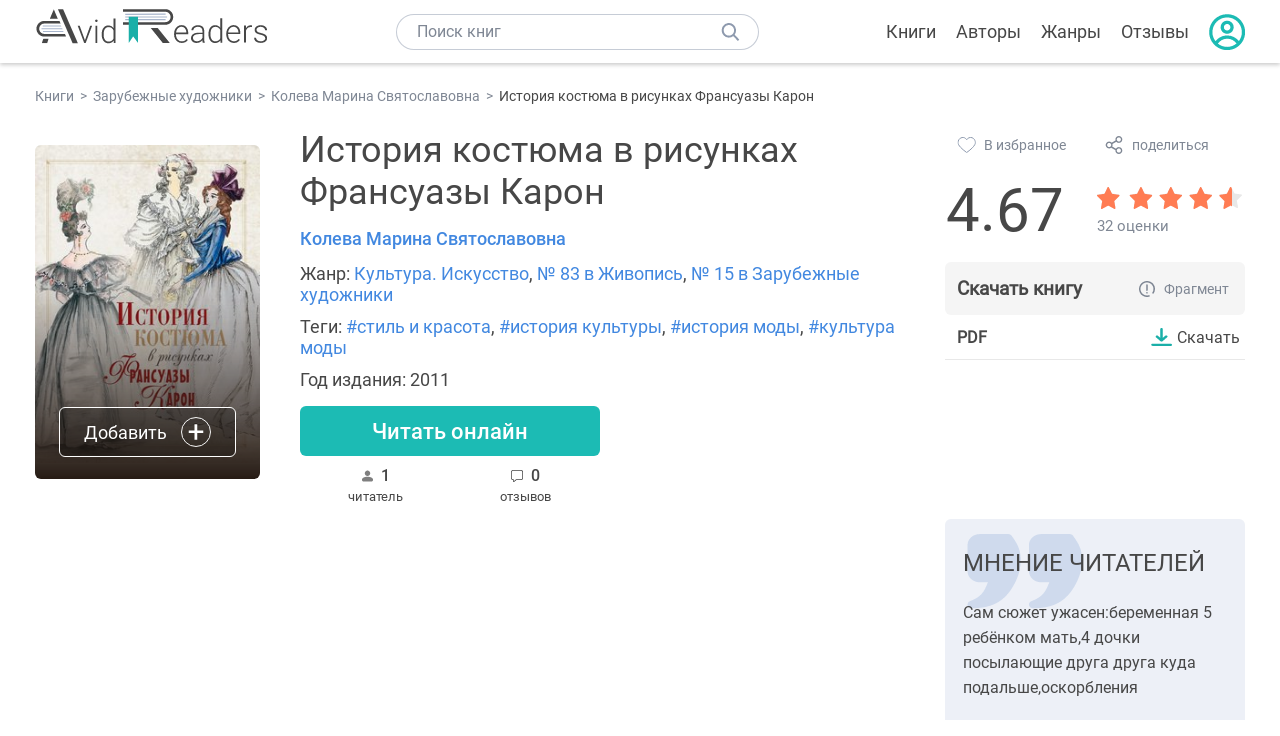

--- FILE ---
content_type: text/html; charset=UTF-8
request_url: https://avidreaders.ru/book/istoriya-kostyuma-v-risunkah-fransuazy-karon.html
body_size: 6973
content:
<!DOCTYPE html><html lang="ru" prefix="og: http://ogp.me/ns# fb: http://ogp.me/ns/fb# books: http://ogp.me/ns/books#"><head><meta http-equiv="Content-Type" content="text/html; charset=UTF-8"><meta name="viewport" content="width=device-width, initial-scale=1"><title>Книга "История костюма в рисунках Франсуазы Карон" - Колева Марина Святославовна скачать бесплатно, читать онлайн</title><meta name="description" content="Скачать книгу История костюма в рисунках Франсуазы Карон - Колева Марина Святославовна бесплатно в формате pdf, читать отзывы, аннотацию. Читать книгу онлайн. Жанр книги: Культура. Искусство, Живопись, Зарубежные художники. Купить книгу. Похожие книги на История костюма в рисунках Франсуазы Карон."><link rel="shortcut icon" type="image/x-icon" href="https://avidreaders.ru/images/favicon.ico"><link rel="apple-touch-icon" href="https://avidreaders.ru/images/apple-touch-icon.png"><link rel="apple-touch-icon" sizes="76x76" href="https://avidreaders.ru/images/apple-touch-icon-76x76.png"><link rel="apple-touch-icon" sizes="120x120" href="https://avidreaders.ru/images/apple-touch-icon-120x120.png"><link rel="apple-touch-icon" sizes="152x152" href="https://avidreaders.ru/images/apple-touch-icon-152x152.png"><link rel="apple-touch-icon" sizes="180x180" href="https://avidreaders.ru/images/apple-touch-icon-180x180.png"><meta property="og:type" content="books.book"><meta property="og:url" content="https://avidreaders.ru/book/istoriya-kostyuma-v-risunkah-fransuazy-karon.html"><meta property="books:isbn" content="978-5-98986-434-8, 978-5-271-31346-2"><link rel="image_src" href="https://avidreaders.ru/pics/0/8/275908.jpeg"><meta property="og:image" content="https://avidreaders.ru/pics/0/8/275908.jpeg"><meta property="og:title" content="История костюма в рисунках Франсуазы Карон"><meta property="og:description" content="Книга рассказывает о забытой французской художнице Франсуазе Карон, о парижской находке – альбоме с рисунками по истории костюма, созданными ею в 1918 году. Все рисунки публикуются впервые. Повествование по стилю напоминает «исторические байки» –..."><meta property="fb:app_id" content="621109648078412"><link rel="amphtml" href="https://avidreaders.ru/amp/book/istoriya-kostyuma-v-risunkah-fransuazy-karon.html"><link href="/v/styles/main.min.css" rel="stylesheet"><link href="/v/styles/book.min.css" rel="stylesheet"><!-- Yandex.RTB --><script>window.yaContextCb = window.yaContextCb || []</script><script src="https://yandex.ru/ads/system/context.js" async></script></head><body><div class="header"><div class="page_container container"><div class="wrap_logo"><a class="logo" href="https://avidreaders.ru/"><img src="https://avidreaders.ru/v/images/logo.svg" alt="Электронная библиотека AvidReaders" title="Электронная библиотека AvidReaders"></a></div><div class="menu_btn"></div><div class="search-button_mobile"></div><div class="wrap_search m_search"><input id="search-txt" class="wrap_search__field" type="text" autocomplete="off" placeholder="Поиск книг"><div class="wrap_search__button"></div><div class="dropdown"></div></div><div class="header_menu"><ul><li class="header_menu__icon-book"><a href="https://avidreaders.ru/books/">Книги</a></li><li class="header_menu__icon-authors"><a href="https://avidreaders.ru/authors/">Авторы</a></li><li class="header_menu__icon-genres"><a href="https://avidreaders.ru/genre/">Жанры</a></li><li class="header_menu__icon-reviews"><a href="https://avidreaders.ru/reviews/">Отзывы</a></li><li class="auth"><div class="person_pic"><span class="auth_form"> Войти | Регистрация</span></div></li></ul></div></div></div><div class="container" itemtype="http://schema.org/Book" itemscope=""><ul class="breadcrumbs" itemscope itemtype="https://schema.org/BreadcrumbList"><li itemprop="itemListElement" itemscope itemtype="https://schema.org/ListItem"><a itemprop="item" href="https://avidreaders.ru/books/"><span itemprop="name">Книги</span></a><meta itemprop="position" content="1"></li><li itemprop="itemListElement" itemscope itemtype="https://schema.org/ListItem"><a itemprop="item" href="https://avidreaders.ru/genre/zarubezhnye-hudozhniki/"><span itemprop="name">Зарубежные художники</span></a><meta itemprop="position" content="2"></li><li itemprop="itemListElement" itemscope itemtype="https://schema.org/ListItem"><a itemprop="item" href="https://avidreaders.ru/author/koleva-marina-svyatoslavovna/"><span itemprop="name">Колева Марина Святославовна</span></a><meta itemprop="position" content="3"></li><li itemprop="itemListElement" itemscope itemtype="https://schema.org/ListItem"><span itemprop="name">История костюма в рисунках Франсуазы Карон</span><meta itemprop="position" content="4"></li></ul><div class="wrap_cols relative top-info"><div class="left_clmn"><div class="book"><img itemprop="image" src="https://avidreaders.ru/pics/0/8/275908.jpeg" class="book__image" alt="История костюма в рисунках Франсуазы Карон"><div class="book_action action__desktop"><button class="btn"><i class="add_icon"></i><span>Добавить</span></button><ul class="dropdown"><li><span class="user_action " data-bid="275908" data-action="reading"> Читаю </span></li><li><span class="user_action " data-bid="275908" data-action="want2read"> Хочу прочитать </span></li><li><span class="user_action " data-bid="275908" data-action="red"> Прочитал </span></li></ul></div></div><div class="book_info" data-bid="275908"><h1 itemprop="name" class="title_lvl1">История костюма в рисунках Франсуазы Карон</h1><div class="author_wrapper"><div itemprop="author" class="author_info"><a href="https://avidreaders.ru/author/koleva-marina-svyatoslavovna/"><span itemprop="name">Колева Марина Святославовна</span></a></div></div><div class="book-rating wrap_rate_block"><div class="book-rating__num ">4.67</div><div itemprop="aggregateRating" itemscope itemtype="http://schema.org/AggregateRating"><meta itemprop="worstRating" content="1"><meta itemprop="bestRating" content="5"><meta itemprop="ratingValue" content="4.67"><meta itemprop="reviewCount" content="32"><div class="wrap_stars b-rating" data-type="books" data-type-id="275908"><div class="fill" style="width: 93.4%"></div><div title="1" data-rating="1" class="one-star star star1"></div><div title="2" data-rating="2" class="one-star star star2"></div><div title="3" data-rating="3" class="one-star star star3"></div><div title="4" data-rating="4" class="one-star star star4"></div><div title="5" data-rating="5" class="one-star star star5"></div></div><span class="book-rating__reviews-count vote_count"> 32 оценки</span></div></div><div class="book_category"><p class="wrap_genre" itemprop="genre">Жанр: <a href="https://avidreaders.ru/genre/kultura-iskusstvo/">Культура. Искусство</a>, <a href="https://avidreaders.ru/genre/zhivopis/">№ 83 в Живопись</a>, <a href="https://avidreaders.ru/genre/zarubezhnye-hudozhniki/">№ 15 в Зарубежные художники</a></p><p class="wrap_genre">Теги: <a href="https://avidreaders.ru/tag/stil-i-krasota/">#стиль и красота</a>, <a href="https://avidreaders.ru/tag/istoriya-kultury/">#история культуры</a>, <a href="https://avidreaders.ru/tag/istoriya-mody/">#история моды</a>, <a href="https://avidreaders.ru/tag/kultura-mody/">#культура моды</a></p><div class="info">Год издания: 2011 </div></div><div id="read_online" data-p="" class="btn simple_btn read_online_btn after_read"> Читать онлайн </div><div class="users_count"><span class="num_is-reading"><span class="num">1 <span class="is-reading__info"><span>0 читают</span><span>0 прочитали</span><span>1 планируeт</span></span></span> читатель </span><span class="num_plans reviews_cnt"><span class="num">0 </span>отзывов </span></div></div></div><div class="right_clmn"><div class="social-actions"><span class="social-actions__favorite user_action" data-bid="275908" data-action="favorite">В избранное</span><span class="social-actions__share">поделиться</span></div><div class="social-share"><!-- set class is_show--><span class="social-share__close"></span><div class="social-share__title title_lvl2">Поделиться</div><div class="goodshare sh-big" style="margin: 20px 0;"><div class="share-visible"><ins data-social="vkontakte"></ins><ins data-social="odnoklassniki"></ins><ins data-social="telegram"></ins><ins data-social="viber"></ins><ins data-social="whatsapp"></ins><ins data-social="sms"></ins><ins data-social="pinterest"></ins><input type="checkbox" id="social_share_more" hidden=""><label for="social_share_more"></label><div class="share-hidden"><div><ins data-social="facebook"></ins><ins data-social="liveinternet"></ins><ins data-social="livejournal"></ins><ins data-social="twitter"></ins><ins data-social="tumblr"></ins><ins data-social="buffer"></ins><ins data-social="reddit"></ins><ins data-social="surfingbird"></ins><ins data-social="pocket"></ins><ins data-social="xing"></ins><ins data-social="evernote"></ins><ins data-social="delicious"></ins><ins data-social="blogger"></ins><ins data-social="digg"></ins><ins data-social="instapaper"></ins><ins data-social="baidu"></ins><ins data-social="renren"></ins><ins data-social="weibo"></ins><ins data-social="mix"></ins><ins data-social="skype"></ins><ins data-social="linkedin"></ins><ins data-social="wechat"></ins><ins data-social="line"></ins></div></div></div></div><div class="social-share__form"><span class="social-share__field"></span><span data-u="https://avidreaders.ru/book/istoriya-kostyuma-v-risunkah-fransuazy-karon.html" style="color: #4288e0; cursor: pointer;" class="social-share_copy_link">Скопировать ссылку</span></div></div><div class="download_block"><div class="download_block__title"><h2>Скачать книгу</h2><span class="download_block__info">Фрагмент</span></div><div><div class="format_download"><strong>pdf</strong><a class="btn" href="https://avidreaders.ru/download/istoriya-kostyuma-v-risunkah-fransuazy-karon.html?f=pdf" title="скачать книгу в формате pdf" data-id="275908" data-format="pdf" rel="nofollow" target="_blank"> Скачать </a></div></div></div></div></div><div class="wrap_cols"><div class="left_clmn flex-column"><div class="top_ab" style="width: 100%;height: auto;margin: 10px 0;text-align: center;"><!-- Yandex.RTB R-A-435267-28 --><div id="yandex_rtb_R-A-435267-28" style="min-height: 300px;"></div><script>window.yaContextCb.push(() => { Ya.Context.AdvManager.render({ "blockId": "R-A-435267-28", "renderTo": "yandex_rtb_R-A-435267-28" }) }) </script></div><div class="wrap_description description" itemprop="description"><h2 class="title_lvl2">О книге "История костюма в рисунках Франсуазы Карон"</h2><p>Книга рассказывает о забытой французской художнице Франсуазе Карон, о парижской находке – альбоме с рисунками по истории костюма, созданными ею в 1918 году. Все рисунки публикуются впервые. Повествование по стилю напоминает «исторические байки» – традиционный для Франции XVII века жанр, получивший продолжение в современной французской литературе. Это так называемые «маленькие истории», написанные с вниманием к частной жизни, к личности, к житейским подробностям, но неотделимые от проблем большой политики, экономики, культуры и новаций в моде – всего того, что принято называть «элегантная жизнь» и «дух Парижа». Автор книги – Марина Колева, искусствовед, преподаватель Школы-студии МХАТ, автор книг по истории бытовой культуры России, Западной Европы и стран Востока. Вступительная статья написана известным историком моды, автором блестящих исследований по истории костюма Александром Васильевым.</p><p>На нашем сайте вы можете скачать книгу "История костюма в рисунках Франсуазы Карон" Колева Марина Святославовна в формате pdf, читать книгу онлайн или купить книгу в интернет-магазине.</p></div><div class="reviews_container book-reviews"><h2 class="title_lvl2">Отзывы читателей</h2><ul class="comments"></ul><div id="comment-form" ><div class="comment-form review_form" data-type="books" data-type-id="275908" data-parent-id="0"><div class="wrap_stars" data-type="books" data-type-id="275908"><div class="fill usr-rating" style="width: 0"></div><div title="1" data-rating="1" class="one-star star star1"></div><div title="2" data-rating="2" class="one-star star star2"></div><div title="3" data-rating="3" class="one-star star star3"></div><div title="4" data-rating="4" class="one-star star star4"></div><div title="5" data-rating="5" class="one-star star star5"></div></div><div class="comment_hint"></div><input id="uname" placeholder="Введите ваше имя" class="form-control" type="text"><div class="fg-line fg-toggled"><textarea class="form-control auto-size comment_div" placeholder="Оставьте свой отзыв"></textarea></div><div class="error_msg"></div><button class="btn leave_comment">Добавить отзыв</button></div></div></div></div><div class="right_clmn"><div class="wrap_opinions slider_block"><h2 class="title_lvl2">Мнение читателей</h2><div class="opinions_container"><div class="slider_container swiper-container" id="wrap-1"><div class="sliders swiper-wrapper"><div class="swiper-slide slider_item active opinion_block rate_four two"><p>Сам сюжет ужасен:беременная 5 ребёнком мать,4 дочки посылающие друга друга куда подальше,оскорбления</p></div><div class="swiper-slide slider_item active opinion_block rate_five two"><p>Книга замечательная, очень хорошее качество печати, замечательно вдохновляет (учусь на художника по костюму)</p></div><div class="swiper-slide slider_item active opinion_block rate_five two"><p>Моя дочь-8 лет не выпускала книгу из рук весь вечер, и периодически восклицала: мама, смотри, смотри какие платья были</p></div></div></div><div class="opinions__navigation"><span class="nav-prev prev-1"></span><span class="opinions_dots"><span class="dot"></span><span class="dot"></span><span class="dot"></span></span><span class="nav-next next-1"></span></div></div></div><div class="monthly-book"><img itemprop="image" data-src="https://avidreaders.ru/pics/2/1/1065421.jpeg" class="lazy-img" src="https://avidreaders.ru/images/b-default.jpg" alt="Боярский Сын. Рождение"><div class="book_genre blue">Рекомендуем</div><div class="monthly-book__info"><a href="https://avidreaders.ru/book/boyarskiy-syn-rozhdenie.html" class="monthly-book__link">Боярский Сын. Рождение</a><div class="monthly-book__author">Никита Гримм</div></div></div><div style="margin: 10px 0 20px;"><!-- Yandex.RTB R-A-435267-25 --><div id="yandex_rtb_R-A-435267-25"></div><script>window.yaContextCb.push(() => { Ya.Context.AdvManager.render({ "blockId": "R-A-435267-25", "renderTo": "yandex_rtb_R-A-435267-25" }) }) </script></div></div></div><div class="wrap_sets"><div class="with_btn"><h2 class="title_lvl2">Подборки книг</h2><a href="https://avidreaders.ru/bookshelfs/" class="see_more btn">Все</a></div><div class="sets_container"><div class="item"><img height="230" width="300" class="lazy-img bookshelf" src="https://avidreaders.ru/images/bc-default.jpg" data-src="https://avidreaders.ru/sets/550.jpg" alt="Чтение для зимних вечеров: под любое ваше настроение"><a href="/bookshelf/chtenie-dlya-zimnih-vecherov-pod-lyuboe.html"><div class="set_name"><p> Чтение для зимних вечеров: под любое ваше настроение </p></div></a></div><div class="item"><img height="230" width="300" class="lazy-img bookshelf" src="https://avidreaders.ru/images/bc-default.jpg" data-src="https://avidreaders.ru/sets/549.jpg" alt="Книги о психологии человека"><a href="/bookshelf/knigi-o-psihologii-cheloveka.html"><div class="set_name"><p> Книги о психологии человека </p></div></a></div><div class="item"><img height="230" width="300" class="lazy-img bookshelf" src="https://avidreaders.ru/images/bc-default.jpg" data-src="https://avidreaders.ru/sets/548.jpg" alt="Что почитать на Хэллоуин"><a href="/bookshelf/chto-pochitat-na-hellouin.html"><div class="set_name"><p> Что почитать на Хэллоуин </p></div></a></div><div class="item"><img height="230" width="300" class="lazy-img bookshelf" src="https://avidreaders.ru/images/bc-default.jpg" data-src="https://avidreaders.ru/sets/547.jpg" alt="Топ 10 книг с осенним настроением"><a href="/bookshelf/top-10-knig-s-osennim-nastroeniem.html"><div class="set_name"><p> Топ 10 книг с осенним настроением </p></div></a></div><div class="item"><img height="230" width="300" class="lazy-img bookshelf" src="https://avidreaders.ru/images/bc-default.jpg" data-src="https://avidreaders.ru/sets/546.jpg" alt="Русская классика"><a href="/bookshelf/russkaya-klassika.html"><div class="set_name"><p> Русская классика </p></div></a></div></div></div><div class="wrap_books_list"><h2 class="title_lvl2">Похожие книги</h2><div class="books_list"><div class="item"><div class="item__book"><img class="lazy-img" src="https://avidreaders.ru/images/b-default.jpg" data-src="https://avidreaders.ru/pics/4/0/29340.jpg" alt="История искусства" title="История искусства"><div class="hover_info"><a class="hover_info__button" href="https://avidreaders.ru/book/istoriya-iskusstva.html">Скачать</a></div><!-- <div class="tap_ifo"></div>--></div><div class="bottom_info"><a href="https://avidreaders.ru/book/istoriya-iskusstva.html" class="link_info"><span>История искусства</span><p>Эрнст Гомбрих</p></a><div class="book_rating"><div class="rating_stars"><div class="fill" style="width:84px;"></div></div><div class="rating_count"><b>4.35</b> (186)</div></div></div></div><div class="item"><div class="item__book"><img class="lazy-img" src="https://avidreaders.ru/images/b-default.jpg" data-src="https://avidreaders.ru/pics/0/9/10809.jpg" alt="История красоты" title="История красоты"><div class="hover_info"><a class="hover_info__button" href="https://avidreaders.ru/book/istoriya-krasoty.html">Скачать</a></div><!-- <div class="tap_ifo"></div>--></div><div class="bottom_info"><a href="https://avidreaders.ru/book/istoriya-krasoty.html" class="link_info"><span>История красоты</span><p>Умберто Эко</p></a><div class="book_rating"><div class="rating_stars"><div class="fill" style="width:80px;"></div></div><div class="rating_count"><b>4.15</b> (219)</div></div></div></div><div class="item"><div class="item__book"><img class="lazy-img" src="https://avidreaders.ru/images/b-default.jpg" data-src="https://avidreaders.ru/pics/9/9/216199.jpg" alt="Школа рисунка карандашом. Натюрморт, пейзаж, портрет" title="Школа рисунка карандашом. Натюрморт, пейзаж, портрет"><div class="hover_info"><a class="hover_info__button" href="https://avidreaders.ru/book/shkola-risunka-karandashom-natyurmort-peyzazh-portret.html">Скачать</a></div><!-- <div class="tap_ifo"></div>--></div><div class="bottom_info"><a href="https://avidreaders.ru/book/shkola-risunka-karandashom-natyurmort-peyzazh-portret.html" class="link_info"><span>Школа рисунка карандашом. Натюрморт, пейзаж, портрет</span><p>Сенин Виталий, Коваль Олег</p></a><div class="book_rating"><div class="rating_stars"><div class="fill" style="width:79px;"></div></div><div class="rating_count"><b>4.12</b> (34)</div></div></div></div><div class="item"><div class="item__book"><img class="lazy-img" src="https://avidreaders.ru/images/b-default.jpg" data-src="https://avidreaders.ru/pics/5/0/9950.jpg" alt="История уродства" title="История уродства"><div class="hover_info"><a class="hover_info__button" href="https://avidreaders.ru/book/istoriya-urodstva.html">Скачать</a></div><!-- <div class="tap_ifo"></div>--></div><div class="bottom_info"><a href="https://avidreaders.ru/book/istoriya-urodstva.html" class="link_info"><span>История уродства</span><p>Умберто Эко</p></a><div class="book_rating"><div class="rating_stars"><div class="fill" style="width:83px;"></div></div><div class="rating_count"><b>4.29</b> (153)</div></div></div></div><div class="item"><div class="item__book"><img class="lazy-img" src="https://avidreaders.ru/images/b-default.jpg" data-src="https://avidreaders.ru/pics/2/4/228624.jpg" alt="Сенсационная история Земли" title="Сенсационная история Земли"><div class="hover_info"><a class="hover_info__button" href="https://avidreaders.ru/book/sensacionnaya-istoriya-zemli.html">Скачать</a></div><!-- <div class="tap_ifo"></div>--></div><div class="bottom_info"><a href="https://avidreaders.ru/book/sensacionnaya-istoriya-zemli.html" class="link_info"><span>Сенсационная история Земли</span><p>Скляров Андрей Юрьевич</p></a><div class="book_rating"><div class="rating_stars"><div class="fill" style="width:85px;"></div></div><div class="rating_count"><b>4.41</b> (35)</div></div></div></div></div></div><div class="wrap_books_list"><h2 class="title_lvl2">Другие книги автора</h2><div class="books_list"><div class="item"><div class="item__book"><img class="lazy-img" src="https://avidreaders.ru/images/b-default.jpg" data-src="https://avidreaders.ru/pics/7/9/193279.jpeg" alt="Советский стиль. Парфюмерия и косметика" title="Советский стиль. Парфюмерия и косметика"><div class="hover_info"><a class="hover_info__button" href="https://avidreaders.ru/book/sovetskiy-stil-parfyumeriya-i-kosmetika.html">Скачать</a></div><!-- <div class="tap_ifo"></div>--></div><div class="bottom_info"><a href="https://avidreaders.ru/book/sovetskiy-stil-parfyumeriya-i-kosmetika.html" class="link_info"><span>Советский стиль. Парфюмерия и косметика</span><p>Колева Марина Святославовна</p></a><div class="book_rating"><div class="rating_stars"><div class="fill" style="width:71px;"></div></div><div class="rating_count"><b>3.7</b> (5)</div></div></div></div></div></div><div class="update_info">Информация обновлена: <span><time class="updated" datetime="2017-08-15T12:54:16+03:00" content="2017-08-15T12:54:16+03:00" itemprop="dateModified">15.08.2017</time></span></div><div class="go_top_button"></div></div><div class="footer"><div class="container"> Подписывайтесь на нас: <div class="social_block social-likes_visible follow_block"><a href="https://vk.com/avidreadersru" target="_blank" rel="nofollow"><div class="social-likes__widget social-likes__widget_vkontakte" title="VKontakte"></div></a><a href="https://t.me/avidreadersru" target="_blank" rel="nofollow"><div class="social-likes__widget social-likes__widget_twitter" title="Telegram"></div></a></div><div class="copyright"><span> Copyright © 2025, AvidReaders.ru</span><span><a class="general_rules" href="https://avidreaders.ru/general_rules.html">Правила пользования </a></span><a href="https://avidreaders.ru/privacy.html">Правообладателям </a></div><div class="slogan">Читай только лучшее!</div></div></div><script> function onLoadS() { var script = document.createElement('script'); script.src = "https://avidreaders.ru/v/js/handlers.min.js"; document.body.appendChild(script); var style = document.createElement('link'); style.id = "goodshare_styles"; style.rel = 'stylesheet'; style.type = 'text/css'; style.media = 'all'; style.href = "/css/new/swiper.min.css"; style.onload = function () { var script = document.createElement('script'); script.src = "https://avidreaders.ru/js/swiper.min.js"; script.onload = function () { new Swiper("#wrap-1", { slidesPerView: "auto", nextButton: ".next-1", prevButton: ".prev-1", spaceBetween: 0, freeMode: !0, loop: !1, lazyLoading: !0, preloadImages: !1, lazyLoadingInPrevNext: !0, lazyLoadingInPrevNextAmount: 6 }); new Swiper("#wrap-2", { slidesPerView: "auto", nextButton: ".next-2", prevButton: ".prev-2", spaceBetween: 0, freeMode: !0, loop: !1, lazyLoading: !0, preloadImages: !1, lazyLoadingInPrevNext: !0, lazyLoadingInPrevNextAmount: 6 }); new Swiper("#wrap-3", { slidesPerView: "auto", nextButton: ".next-3", prevButton: ".prev-3", spaceBetween: 0, freeMode: !0, loop: !1, lazyLoading: !0, preloadImages: !1, lazyLoadingInPrevNext: !0, lazyLoadingInPrevNextAmount: 6 }); new Swiper("#wrap-4", { slidesPerView: "auto", nextButton: ".next-4", prevButton: ".prev-4", spaceBetween: 0, freeMode: !0, loop: !1, lazyLoading: !0, preloadImages: !1, lazyLoadingInPrevNext: !0, lazyLoadingInPrevNextAmount: 6 }); new Swiper("#wrap-5", { slidesPerView: "auto", nextButton: ".next-5", prevButton: ".prev-5", spaceBetween: 0, freeMode: !0, loop: !1, lazyLoading: !0, preloadImages: !1, lazyLoadingInPrevNext: !0, lazyLoadingInPrevNextAmount: 6 }); new Swiper("#wrap-6", { slidesPerView: "auto", nextButton: ".next-6", prevButton: ".prev-6", spaceBetween: 0, freeMode: !0, loop: !1, lazyLoading: !0, preloadImages: !1, lazyLoadingInPrevNext: !0, lazyLoadingInPrevNextAmount: 6 }); }; document.body.appendChild(script); }; document.body.appendChild(style); } </script><script src="https://avidreaders.ru/js/jquery.min.js" onload="onLoadS();" async></script><!-- Yandex.Metrika counter --><script> (function (m, e, t, r, i, k, a) { m[i] = m[i] || function () { (m[i].a = m[i].a || []).push(arguments) }; m[i].l = 1 * new Date(); k = e.createElement(t), a = e.getElementsByTagName(t)[0], k.async = 1, k.src = r, a.parentNode.insertBefore(k, a) })(window, document, "script", "https://mc.yandex.ru/metrika/tag.js", "ym"); ym(37683260, "init", {trackLinks: true, accurateTrackBounce: true});</script><noscript><div><img src="https://mc.yandex.ru/watch/37683260" style="position:absolute; left:-9999px;" alt=""></div></noscript><!-- /Yandex.Metrika counter --></body></html>

--- FILE ---
content_type: text/css; charset=utf-8
request_url: https://avidreaders.ru/v/styles/main.min.css
body_size: 10114
content:
@font-face{font-family:'Roboto';font-display:swap;src:url(../fonts/Roboto-Regular.ttf)}@font-face{font-family:'Roboto Medium';font-display:swap;src:url(../fonts/Roboto-Medium.ttf)}@font-face{font-family:'Roboto Bold';font-display:swap;src:url(../fonts/Roboto-Bold.ttf)}:root{--gap:20px}body,form,form input,form div,span,div,p,h1,h2,h3,h4,dl,dt,dd,ul,li,img,form input,textarea,select,section,fieldset{padding:0;margin:0}body table,th,tr,td{padding:0;border:0;border-collapse:collapse;margin:0}body img,fieldset{border:0;outline:0}input,textarea,button{outline:0;font:inherit;-webkit-appearance:none}img{display:block}a{color:#4288e0;text-decoration:none}a:hover{text-decoration:underline}html,body{margin:0;padding:0;min-width:320px}html{min-height:100%;position:relative;box-sizing:border-box}body{display:flex;height:100vh;flex-direction:column;min-height:100%;font:18px "Roboto","Helvetica Neue","Helvetica","Arial",sans-serif;color:#474747;background-color:#fff;-webkit-font-smoothing:antialiased;box-sizing:border-box;-webkit-overflow-scrolling:touch;-webkit-text-size-adjust:none;-moz-text-size-adjust:none}body>.container{margin-bottom:36px}.captcha{margin:10px 0}.hide{display:none}.container{width:100%;max-width:1250px;margin:0 auto}.title_lvl1{font:36px "Roboto","Helvetica Neue","Helvetica","Arial",sans-serif;margin-bottom:15px}.title_lvl2{font:24px "Roboto","Helvetica Neue","Helvetica","Arial",sans-serif;margin-bottom:23px;text-transform:uppercase}.go_top_button{width:60px;height:60px;position:fixed;bottom:11px;margin-left:1366px;z-index:100;background:#fff url("data:image/svg+xml;charset=utf-8,%3Csvg%20width%3D%2261%22%20height%3D%2261%22%20viewBox%3D%220%200%2061%2061%22%20fill%3D%22none%22%20xmlns%3D%22http%3A%2F%2Fwww.w3.org%2F2000%2Fsvg%22%3E%0A%3Cpath%20d%3D%22M15.0497%2033.5869C14.4707%2034.1678%2014.1455%2034.9545%2014.1455%2035.7747C14.1455%2036.5949%2014.4707%2037.3817%2015.0497%2037.9626L17.3061%2040.2191C17.8869%2040.7982%2018.6737%2041.1234%2019.4939%2041.1234C20.3141%2041.1234%2021.1009%2040.7982%2021.6817%2040.2191L30.2002%2031.7002L38.7187%2040.2197C39.2994%2040.7991%2040.0862%2041.1245%2040.9065%2041.1245C41.7268%2041.1245%2042.5136%2040.7991%2043.0943%2040.2197L45.3507%2037.9634C45.9297%2037.3825%2046.2548%2036.5958%2046.2548%2035.7756C46.2548%2034.9555%2045.9297%2034.1687%2045.3507%2033.5879L31.1944%2019.4316C30.9307%2019.1679%2030.573%2019.0198%2030.2001%2019.0198C29.8271%2019.0198%2029.4695%2019.1679%2029.2057%2019.4316L15.0497%2033.5869ZM0.200195%208.12207L0.200195%2052.0205C0.202615%2054.155%201.0516%2056.2013%202.56089%2057.7106C4.07018%2059.2199%206.11652%2060.0689%208.25098%2060.0713H52.1494C54.2839%2060.0689%2056.3302%2059.2199%2057.8395%2057.7106C59.3488%2056.2013%2060.1978%2054.155%2060.2002%2052.0205V8.12207C60.1978%205.98761%2059.3488%203.94127%2057.8395%202.43198C56.3302%200.92269%2054.2839%200.0737083%2052.1494%200.0712891H8.25098C6.11652%200.0737083%204.07018%200.92269%202.56089%202.43198C1.0516%203.94127%200.202615%205.98761%200.200195%208.12207ZM52.1494%202.88379C53.5382%202.88537%2054.8697%203.43777%2055.8517%204.41979C56.8337%205.40182%2057.3861%206.73328%2057.3877%208.12207V52.0205C57.3861%2053.4093%2056.8337%2054.7408%2055.8517%2055.7228C54.8697%2056.7048%2053.5382%2057.2572%2052.1494%2057.2588H8.25098C6.86218%2057.2572%205.53072%2056.7048%204.5487%2055.7228C3.56667%2054.7408%203.01428%2053.4093%203.0127%2052.0205L3.0127%208.12207C3.01428%206.73328%203.56667%205.40182%204.5487%204.41979C5.53072%203.43777%206.86218%202.88537%208.25098%202.88379H52.1494Z%22%20fill%3D%22%231AAFA8%22%2F%3E%0A%3C%2Fsvg%3E%0A") no-repeat;cursor:pointer;border-radius:8px;display:none}.only_fragments{font-size:22px;margin:50px 0;display:flex;align-items:center;padding:50px 20px;justify-content:space-between;border-radius:6px;background-color:#f5f5f5}.update_info{font-size:16px;font-weight:100;margin:10px 0;color:#999}.relative{position:relative}.topadvert-block{margin-bottom:20px}.breadcrumbs{display:flex;flex-wrap:wrap;list-style:none;font-size:14px;margin-bottom:25px}.breadcrumbs li{display:flex}.breadcrumbs li:after{content:'>';margin:0 6px;text-decoration:none}.breadcrumbs li:last-child:after{display:none}.breadcrumbs a,.breadcrumbs li:after{color:#7f8794}.footer{margin-top:auto;padding:34px 0 24px;background-color:#edf0f7;text-align:center}.footer .copyright{margin-bottom:34px;display:flex;flex-wrap:wrap;justify-content:center;align-items:center}.footer .slogan{font-style:italic}.footer a{font-family:"Roboto Medium","Helvetica Neue","Arial",sans-serif;color:#474747}.footer .copyright span:after,.footer a:after{content:'';background-color:#7f8794;margin:0 20px;height:30px;width:1px;display:block}.footer a:last-child:after{display:none}.footer .copyright span,.footer .copyright a{display:flex;align-self:center;align-items:center}.wrap_stars,.rating_stars{width:145px;height:22px;margin-bottom:5px;position:relative;background:url("data:image/svg+xml;charset=utf-8,%3Csvg%20xmlns%3D%22http%3A%2F%2Fwww.w3.org%2F2000%2Fsvg%22%20viewBox%3D%220%200%20145.31%2021.5%22%3E%3Ctitle%3E%3C%2Ftitle%3E%3Cpath%20d%3D%22M313.85%2C657l3.25%2C6.58%2C7.26%2C1.06-5.25%2C5.13%2C1.24%2C7.23-6.5-3.42-6.5%2C3.42%2C1.24-7.23-5.26-5.13%2C7.27-1.06Z%22%20transform%3D%22translate(-302.58%20-656.25)%22%20style%3D%22fill%3A%23e8e8e8%3Bstroke%3A%23e8e8e8%3Bstroke-linecap%3Around%3Bstroke-linejoin%3Around%3Bstroke-width%3A1.5px%22%2F%3E%3Cpath%20d%3D%22M346.63%2C657l3.25%2C6.58%2C7.26%2C1.06-5.26%2C5.13%2C1.25%2C7.23-6.5-3.42-6.5%2C3.42%2C1.24-7.23-5.26-5.13%2C7.27-1.06Z%22%20transform%3D%22translate(-302.58%20-656.25)%22%20style%3D%22fill%3A%23e8e8e8%3Bstroke%3A%23e8e8e8%3Bstroke-linecap%3Around%3Bstroke-linejoin%3Around%3Bstroke-width%3A1.5px%22%2F%3E%3Cpath%20d%3D%22M376.63%2C657l3.25%2C6.58%2C7.26%2C1.06-5.26%2C5.13%2C1.24%2C7.23-6.49-3.42-6.5%2C3.42%2C1.24-7.23-5.26-5.13%2C7.27-1.06Z%22%20transform%3D%22translate(-302.58%20-656.25)%22%20style%3D%22fill%3A%23e8e8e8%3Bstroke%3A%23e8e8e8%3Bstroke-linecap%3Around%3Bstroke-linejoin%3Around%3Bstroke-width%3A1.5px%22%2F%3E%3Cpath%20d%3D%22M406.63%2C657l3.25%2C6.58%2C7.26%2C1.06-5.26%2C5.13%2C1.25%2C7.23-6.5-3.42-6.5%2C3.42%2C1.24-7.23-5.26-5.13%2C7.27-1.06Z%22%20transform%3D%22translate(-302.58%20-656.25)%22%20style%3D%22fill%3A%23e8e8e8%3Bstroke%3A%23e8e8e8%3Bstroke-linecap%3Around%3Bstroke-linejoin%3Around%3Bstroke-width%3A1.5px%22%2F%3E%3Cpath%20d%3D%22M436.63%2C657l3.25%2C6.58%2C7.26%2C1.06-5.26%2C5.13%2C1.25%2C7.23-6.5-3.42-6.5%2C3.42%2C1.24-7.23-5.26-5.13%2C7.27-1.06Z%22%20transform%3D%22translate(-302.58%20-656.25)%22%20style%3D%22fill%3A%23e8e8e8%3Bstroke%3A%23e8e8e8%3Bstroke-linecap%3Around%3Bstroke-linejoin%3Around%3Bstroke-width%3A1.5px%22%2F%3E%3C%2Fsvg%3E") no-repeat}.wrap_stars .fill,.rating_stars .fill{display:block;height:22px}.wrap_stars:hover .fill{display:none}.wrap_stars .fill,.wrap_stars .star:hover,.rating_stars .fill{background:url("data:image/svg+xml;charset=utf-8,%3Csvg%20xmlns%3D%22http%3A%2F%2Fwww.w3.org%2F2000%2Fsvg%22%20width%3D%22145.31%22%20height%3D%2221.5%22%20viewBox%3D%220%200%20145.31%2021.5%22%3E%3Ctitle%3EGroup%20163%3C%2Ftitle%3E%3Cpath%20d%3D%22M11.85%2C1%2C15.1%2C7.58l7.26%2C1.06-5.25%2C5.13L18.35%2C21l-6.5-3.42L5.35%2C21l1.24-7.23L1.33%2C8.64%2C8.6%2C7.58Z%22%20transform%3D%22translate(-0.58%20-0.25)%22%20style%3D%22fill%3A%23ff7c53%3Bstroke%3A%23ff7c53%3Bstroke-linecap%3Around%3Bstroke-linejoin%3Around%3Bstroke-width%3A1.5px%22%2F%3E%3Cpath%20d%3D%22M44.63%2C1l3.25%2C6.58%2C7.26%2C1.06-5.26%2C5.13L51.13%2C21l-6.5-3.42L38.13%2C21l1.24-7.23L34.11%2C8.64l7.27-1.06Z%22%20transform%3D%22translate(-0.58%20-0.25)%22%20style%3D%22fill%3A%23ff7c53%3Bstroke%3A%23ff7c53%3Bstroke-linecap%3Around%3Bstroke-linejoin%3Around%3Bstroke-width%3A1.5px%22%2F%3E%3Cpath%20d%3D%22M74.63%2C1l3.25%2C6.58%2C7.26%2C1.06-5.26%2C5.13L81.12%2C21l-6.49-3.42L68.13%2C21l1.24-7.23L64.11%2C8.64l7.27-1.06Z%22%20transform%3D%22translate(-0.58%20-0.25)%22%20style%3D%22fill%3A%23ff7c53%3Bstroke%3A%23ff7c53%3Bstroke-linecap%3Around%3Bstroke-linejoin%3Around%3Bstroke-width%3A1.5px%22%2F%3E%3Cpath%20d%3D%22M104.63%2C1l3.25%2C6.58%2C7.26%2C1.06-5.26%2C5.13L111.13%2C21l-6.5-3.42L98.13%2C21l1.24-7.23L94.11%2C8.64l7.27-1.06Z%22%20transform%3D%22translate(-0.58%20-0.25)%22%20style%3D%22fill%3A%23ff7c53%3Bstroke%3A%23ff7c53%3Bstroke-linecap%3Around%3Bstroke-linejoin%3Around%3Bstroke-width%3A1.5px%22%2F%3E%3Cpath%20d%3D%22M134.63%2C1l3.25%2C6.58%2C7.26%2C1.06-5.26%2C5.13L141.13%2C21l-6.5-3.42L128.13%2C21l1.24-7.23-5.26-5.13%2C7.27-1.06Z%22%20transform%3D%22translate(-0.58%20-0.25)%22%20style%3D%22fill%3A%23ff7c53%3Bstroke%3A%23ff7c53%3Bstroke-linecap%3Around%3Bstroke-linejoin%3Around%3Bstroke-width%3A1.5px%22%2F%3E%3C%2Fsvg%3E") no-repeat}.wrap_stars .star{position:absolute;top:0;left:0;height:22px;cursor:pointer}.wrap_stars .star1{width:28px;z-index:10}.wrap_stars .star2{width:58px;z-index:9}.wrap_stars .star3{width:89px;z-index:8}.wrap_stars .star4{width:120px;z-index:7}.wrap_stars .star5{width:145px;z-index:6}.btn{display:block;padding:0 10px;cursor:pointer;color:#fff;background-color:#1cbbb4;border:0;border-radius:6px;transition:all .3s ease;box-sizing:border-box}.btn:hover{background-color:#2196f3}.clear:after{content:'';display:block;float:none;clear:both}.auth_block,.recovery_email_block,.popup_block{display:none}.auth_block.is_show,.recovery_email_block.is_show,.popup_block.is_show{display:block}.auth_block,.recovery_email_block,.popup_block{position:fixed;top:0;bottom:0;left:0;right:0;z-index:1000;background-color:rgba(0,0,0,.3)}.auth_block .modal,.recovery_email_block .modal,.popup_block .modal{width:100%;max-width:564px;background-color:#555;margin:60px auto 0;padding:50px 2px 2px;position:relative;box-sizing:border-box}.auth_block .close_btn,.recovery_email_block .close_btn,.popup_block .close_btn{background:url(https://avidreaders.ru/images/sprite.png) 0 -500px no-repeat;display:block;right:18px;left:auto;top:9px;width:32px;height:32px;position:absolute;cursor:pointer}.recovery_email_block .title{font-size:22px;font-family:"Roboto Medium","Helvetica Neue","Arial",sans-serif;margin:0 auto;width:75%;padding-top:20px}.auth_block .cntr,.recovery_email_block .cntr,.popup_block .cntr{background-color:#fff}.forgot_pwd{margin:0 auto;width:75%;color:#2abfb9;cursor:pointer}.cntr .tabs li{line-height:90px;display:block;float:left;width:50%;font-size:26px;background-color:#eee;position:relative;border-bottom:8px solid #ccc;text-align:center;box-sizing:border-box}.cntr .tabs li a{color:#999;display:block}.cntr .tabs li.active{background-color:#fff;border-color:#1aafa8}.cntr .tabs li.active a{color:#000;cursor:default}.cntr .tabs li a:hover{text-decoration:none}.cntr .social_btns{padding:30px 0;border-bottom:1px solid #ccc;width:100%;float:none;text-align:center}.cntr .input_box{padding-top:30px}.cntr .input_wrap,.cntr .input_button .btn_cntr,.cntr .captcha{width:100%;max-width:75%;margin:0 auto}.cntr .input_wrap{position:relative;margin-bottom:20px}.cntr input{display:block;position:relative;width:100%;height:50px;border:1px solid #ccc;line-height:50px;padding:0 5px 0 80px;color:#999;font-size:22px;box-sizing:border-box}.cntr .input_wrap:before{display:block;position:absolute;content:'';top:1px;left:1px;bottom:1px;border-right:1px solid #ccc;width:60px;z-index:10;background:#f4f4f4 url(https://avidreaders.ru/images/sprite.png) no-repeat}.cntr .input_wrap.password:before{background-position:-62px -530px}.cntr .input_wrap.mail:before{background-position:0 -530px}.cntr .input_wrap.name:before{background-position:-123px -530px}.cntr .input_button{border-top:1px solid #ccc;margin-top:10px;padding:30px 0}.cntr .input_button .btn_cntr{text-align:right}.cntr .input_button .btn{font-size:24px;text-transform:uppercase;height:50px;padding:0 30px;display:inline-block;font-weight:300;box-shadow:0 2px 5px 0 rgba(0,0,0,.16),0 2px 10px 0 rgba(0,0,0,.12)}.cntr .input_button .btn:hover{box-shadow:0 5px 11px 0 rgba(0,0,0,.18),0 4px 15px 0 rgba(0,0,0,.15)}.cntr .captcha{margin-bottom:20px}.account-msg{width:100%;max-width:75%;margin:0 auto;color:#777;font-size:12px}.login-error-box{margin-top:25px;padding:10px 0 15px;text-align:center;background-color:#c00;color:#fff;font-weight:400;display:none}.login-error-box.success{background-color:green}.more_books_btn{display:flex;justify-content:center;align-items:center;text-align:center;font-size:16px;line-height:20px;color:#767579;height:50px;border:2px solid #9d9c9f;box-sizing:border-box;border-radius:3px;text-decoration:none;text-transform:uppercase;font-family:"Roboto Medium","Helvetica Neue","Arial",sans-serif;margin-bottom:42px;cursor:pointer;width:200px;margin:0 auto}.genres_list{display:flex;flex-wrap:wrap;list-style:none}.genres_list a{padding:6px 12px;border-radius:6px;background-color:#f5f5f5;margin-right:12px;margin-bottom:12px;display:block;color:#474747;font-size:16px;transition:background-color .15s linear}.genres_list li:last-child a{margin-right:0}.genres_list a:hover{text-decoration:none;color:#fff;background-color:#5884c4}.genres_list a:hover .count{color:#d9d9d9}.genres_list .count{color:#7f8794}.social_block{overflow:hidden;margin-bottom:20px;margin-top:10px;display:none}.social-likes_visible{display:flex;flex-wrap:wrap;justify-content:center;align-items:center}.social_block li{display:block;float:left;margin-right:10px}.social_block li:last-child{margin-right:0}.social_block div{display:block;margin-right:10px;float:left;height:32px;line-height:32px;color:#fff;position:relative;overflow:hidden;padding-left:32px;border-radius:4px}.social_block div:hover{text-decoration:none;cursor:pointer}.social_block div:before{content:'';display:block;width:32px;height:32px;position:absolute;top:0;left:0;background:url(/images/sprite.png) no-repeat}.social_block .social-likes__widget_vkontakte{background-color:#44678d}.social_block .social-likes__widget_facebook{background-color:#3a559f}.social_block .social-likes__widget_odnoklassniki{background-color:#ff9400}.social_block .social-likes__widget_twitter{background-color:#50abf1}.social_block .social-likes__widget_plusone{background-color:#dd4b39}.social_block .social-likes__widget_vkontakte:before{background-position:0 -218px}.social_block .social-likes__widget_facebook:before{background-position:0 -186px}.social_block .social-likes__widget_odnoklassniki:before{background-position:0 -154px}.social_block .social-likes__widget_twitter:before{background-position:0 -122px}.social_block .social-likes__widget_plusone:before{background-position:0 -90px}span.social-likes__counter{padding:0 7px 0 6px;font-size:15px;font-family:"Roboto","Helvetica Neue","Helvetica","Arial",sans-serif;line-height:32px;vertical-align:top}span.social-likes__counter_empty{padding:0}@media screen and (max-width:1580px){.go_top_button{margin-left:0;right:20px}}@media screen and (max-width:1370px){.container{padding-left:20px;padding-right:20px;box-sizing:border-box}}@media screen and (max-width:920px){.breadcrumbs li{display:none}.breadcrumbs li:nth-last-child(2){display:block}.breadcrumbs li:after{display:none}.breadcrumbs li:nth-last-child(2) a{background:url("data:image/svg+xml;charset=utf-8,%3Csvg%20width%3D%2218%22%20height%3D%2218%22%20viewBox%3D%220%200%2018%2018%22%20fill%3D%22none%22%20xmlns%3D%22http%3A%2F%2Fwww.w3.org%2F2000%2Fsvg%22%3E%0A%3Cpath%20d%3D%22M0.415396%209.36693H17.5846C17.7889%209.36693%2017.9539%209.20193%2017.9539%208.9977C17.9539%208.79347%2017.7889%208.62847%2017.5846%208.62847H1.30732L3.54809%206.3877C3.69232%206.24347%203.69232%206.00924%203.54809%205.86501C3.40386%205.72078%203.16963%205.72078%203.0254%205.86501L0.153473%208.73693C0.0473191%208.84309%200.016165%209.00116%200.0738573%209.13962C0.13155%209.27693%200.266549%209.36693%200.415396%209.36693Z%22%20fill%3D%22black%22%2F%3E%0A%3Cpath%20d%3D%22M3.29072%2012.2423C3.38534%2012.2423%203.47996%2012.2065%203.55149%2012.1338C3.69573%2011.9896%203.69573%2011.7554%203.55149%2011.6111L0.676109%208.73574C0.531879%208.59151%200.297649%208.59151%200.153418%208.73574C0.00918712%208.87997%200.00918712%209.1142%200.153418%209.25843L3.0288%2012.1338C3.10149%2012.2065%203.19611%2012.2423%203.29072%2012.2423Z%22%20fill%3D%22black%22%2F%3E%0A%3C%2Fsvg%3E%0A") no-repeat left center;padding-left:27px}.title_lvl1{font-size:32px}}@media screen and (max-width:800px){.footer{padding:24px 0}.footer .copyright{flex-direction:column}.footer .copyright span:after,.footer a:after{display:none}.footer .copyright span,.footer .copyright>a,.footer .copyright{margin-bottom:12px}}@media screen and (max-width:600px){:root{--gap:12px}body{font-size:14px}.go_top_button{right:12px}.container{padding-left:16px;padding-right:16px}.title_lvl1{font-size:24px;margin-bottom:12px}.title_lvl2{font-size:22px;margin-bottom:10px}.breadcrumbs{margin-bottom:16px}.footer .copyright{font-size:16px}.footer .slogan{font-size:18px}}@media all and (max-width:564px){.auth_block .modal,.popup_block .modal{position:absolute;top:0;bottom:0;margin:0}.auth_block .cntr,.popup_block .cntr{position:absolute;top:50px;bottom:0;left:0;right:0;overflow-y:auto}.cntr .tabs li{line-height:50px;font-size:20px}.cntr .input_box{padding-top:20px}.cntr .input_wrap,.cntr .input_button .btn_cntr,.cntr .captcha{max-width:none;padding:0 20px;box-sizing:border-box}.cntr .input_wrap:before{left:21px}.cntr input{font-size:18px}.cntr .input_button{padding:20px 0}.cntr .input_button .btn{font-size:18px;height:40px;padding:0 20px}}.header{padding:9px 0 9px;margin-bottom:25px;background-color:#fff;box-sizing:border-box;box-shadow:0 2px 4px 0 rgba(0,0,0,0.20)}.header .container{display:flex;align-items:center;justify-content:space-between}.menu_btn,.search-button_mobile{display:none}.wrap_search{width:30%;max-width:400px;position:relative}.wrap_search__field{width:100%;height:36px;padding:0 40px 0 20px;border-radius:20px;border:1px solid rgba(142,154,174,0.50);font-size:16px;box-sizing:border-box}.wrap_search__button{right:14px}.wrap_search__button,.search-button_mobile{width:29px;height:29px;position:absolute;top:50%;transform:translate(0,-50%);cursor:pointer;background:url("data:image/svg+xml;charset=utf-8,%3Csvg%20xmlns%3D%22http%3A%2F%2Fwww.w3.org%2F2000%2Fsvg%22%20viewBox%3D%220%200%2029%2029%22%3E%3Cpath%20d%3D%22M-10.24%2C20.67-15%2C15.81a7.39%2C7.39%2C0%2C0%2C0%2C1.4-5.42%2C7.33%2C7.33%2C0%2C0%2C0-2.78-4.84A7.05%2C7.05%2C0%2C0%2C0-21.7%2C4.11a7.14%2C7.14%2C0%2C0%2C0-4.75%2C2.81%2C7.39%2C7.39%2C0%2C0%2C0-1.46%2C4.93%2C7.34%2C7.34%2C0%2C0%2C0%2C2.08%2C4.69%2C7.12%2C7.12%2C0%2C0%2C0%2C4.6%2C2.13%2C7.05%2C7.05%2C0%2C0%2C0%2C4.84-1.48l4.76%2C4.86Zm-10.46-4a5.16%2C5.16%2C0%2C0%2C1-2.89-.89%2C5.28%2C5.28%2C0%2C0%2C1-1.92-2.38%2C5.42%2C5.42%2C0%2C0%2C1-.3-3.06%2C5.35%2C5.35%2C0%2C0%2C1%2C1.42-2.72A5.14%2C5.14%2C0%2C0%2C1-21.73%2C6.2a5.09%2C5.09%2C0%2C0%2C1%2C3%2C.29%2C5.21%2C5.21%2C0%2C0%2C1%2C2.33%2C1.95%2C5.32%2C5.32%2C0%2C0%2C1%2C.88%2C3%2C5.27%2C5.27%2C0%2C0%2C1-.39%2C2A5.32%2C5.32%2C0%2C0%2C1-17%2C15.14a5.39%2C5.39%2C0%2C0%2C1-1.69%2C1.15A5.06%2C5.06%2C0%2C0%2C1-20.7%2C16.7Z%22%20transform%3D%22translate(33.59%201.45)%22%20style%3D%22fill%3A%238e9aae%22%2F%3E%3Crect%20width%3D%2229%22%20height%3D%2229%22%20style%3D%22fill%3Anone%22%2F%3E%3C%2Fsvg%3E") no-repeat}.wrap_search__field::-webkit-input-placeholder{color:#7f8794}.header_menu ul{display:flex;list-style:none;align-items:center}.header_menu ul li{margin-right:50px}.header_menu ul li:last-child{margin-right:0;cursor:pointer}.header_menu a{color:#474747}.header_menu .person_pic{font-size:0;width:36px;height:36px;cursor:pointer;background:url("data:image/svg+xml;charset=utf-8,%3Csvg%20width%3D%2237%22%20height%3D%2237%22%20viewBox%3D%220%200%2037%2037%22%20fill%3D%22none%22%20xmlns%3D%22http%3A%2F%2Fwww.w3.org%2F2000%2Fsvg%22%3E%0A%3Cg%20id%3D%22profile%22%3E%0A%3Cpath%20fill-rule%3D%22evenodd%22%20clip-rule%3D%22evenodd%22%20d%3D%22M24.686%2013.2451C24.686%2016.86%2021.7555%2019.7905%2018.1405%2019.7905C14.5255%2019.7905%2011.595%2016.86%2011.595%2013.2451C11.595%209.63013%2014.5255%206.69963%2018.1405%206.69963C21.7555%206.69963%2024.686%209.63013%2024.686%2013.2451ZM21.4132%2013.2451C21.4132%2015.0526%2019.948%2016.5178%2018.1405%2016.5178C16.333%2016.5178%2014.8678%2015.0526%2014.8678%2013.2451C14.8678%2011.4376%2016.333%209.97236%2018.1405%209.97236C19.948%209.97236%2021.4132%2011.4376%2021.4132%2013.2451Z%22%20fill%3D%22%231cbbb4%22%2F%3E%0A%3Cpath%20fill-rule%3D%22evenodd%22%20clip-rule%3D%22evenodd%22%20d%3D%22M18.1405%200.154175C8.19938%200.154175%200.140503%208.21305%200.140503%2018.1542C0.140503%2028.0953%208.19938%2036.1542%2018.1405%2036.1542C28.0816%2036.1542%2036.1405%2028.0953%2036.1405%2018.1542C36.1405%208.21305%2028.0816%200.154175%2018.1405%200.154175ZM3.41323%2018.1542C3.41323%2021.5745%204.57921%2024.7225%206.53538%2027.2224C9.22632%2023.6996%2013.4708%2021.4269%2018.246%2021.4269C22.9593%2021.4269%2027.1555%2023.641%2029.8511%2027.0859C31.7436%2024.6084%2032.8678%2021.5126%2032.8678%2018.1542C32.8678%2010.0205%2026.2742%203.4269%2018.1405%203.4269C10.0069%203.4269%203.41323%2010.0205%203.41323%2018.1542ZM18.1405%2032.8814C14.6219%2032.8814%2011.3916%2031.6475%208.85851%2029.5888C10.9299%2026.6325%2014.3622%2024.6996%2018.246%2024.6996C22.0816%2024.6996%2025.4769%2026.5848%2027.5558%2029.4792C25.0032%2031.6037%2021.7211%2032.8814%2018.1405%2032.8814Z%22%20fill%3D%22%231cbbb4%22%2F%3E%0A%3C%2Fg%3E%0A%3C%2Fsvg%3E%0A") no-repeat}.header_menu .user_block .dropdown{display:none}.header_menu .user_block.is_show .dropdown{display:block;z-index:110}.header_menu .user_pic{width:36px;height:36px;object-fit:cover;border-radius:50%}.header_menu span.user_pic{display:flex;align-items:center;justify-content:center;background-color:#1aafa8;color:#FFF;font-size:24px;font-family:"Roboto Bold","Helvetica Neue","Arial",sans-serif}.user_block .dropdown a.log_out{background:url("data:image/svg+xml;charset=utf-8,%3Csvg%20width%3D%2220%22%20height%3D%2220%22%20viewBox%3D%220%200%2020%2020%22%20fill%3D%22none%22%20xmlns%3D%22http%3A%2F%2Fwww.w3.org%2F2000%2Fsvg%22%3E%0A%3Cpath%20d%3D%22M7.87778%2013.9889L9.44444%2015.5556L15%2010L9.44444%204.44444L7.87778%206.01111L10.7444%208.88889H0V11.1111H10.7444L7.87778%2013.9889ZM17.7778%200H2.22222C0.988889%200%200%201%200%202.22222V6.66667H2.22222V2.22222H17.7778V17.7778H2.22222V13.3333H0V17.7778C0%2019%200.988889%2020%202.22222%2020H17.7778C19%2020%2020%2019%2020%2017.7778V2.22222C20%201%2019%200%2017.7778%200Z%22%20fill%3D%22%235A5D6C%22%2F%3E%0A%3C%2Fsvg%3E%0A") no-repeat left 54px top 18px;padding-left:84px}.header_menu .user_block__name{display:none;cursor:pointer;font-family:"Roboto Medium","Helvetica Neue","Arial",sans-serif}.logo img{height:35px;width:auto;margin-bottom:10px}@media screen and (min-width:791px){.header_menu .user_block.is_show{position:relative}.header_menu .user_block.is_show .dropdown{position:absolute;z-index:500;top:53px;right:-10px;background-color:#fff;border-radius:6px;padding:20px;width:210px;box-sizing:border-box;filter:drop-shadow(0 0 12px rgba(0,0,0,0.25))}.header_menu .user_block.is_show .dropdown:before{content:'';display:block;position:absolute;top:-13px;right:20px;width:0;height:0;border-style:solid;border-width:0 6.5px 13px 6.5px;border-color:transparent transparent #fff transparent}.header_menu .user_block a{padding:12px 0;display:block}.user_block .dropdown a.log_out{background-position:left 0 top 12px;padding-left:31px}.header_menu .user_block li{margin-right:0}}@media screen and (max-width:1370px){.wrap_search{margin:0 20px}.header_menu ul li{margin-right:20px}}@media screen and (max-width:920px){.logo img{width:190px}.header_menu{font-size:16px}}@media screen and (max-width:790px){.header_menu .user_block__name:after{content:'';width:0;height:0;border-style:solid;border-width:8px 5px 0 5px;border-color:#474747 transparent transparent transparent;display:inline-block;margin-left:7px}.header_menu .is_show .user_block__name:after{transform:rotate(180deg)}.header_menu,.wrap_search{display:none}.header{border-top-width:3px;padding:12px 8px;position:relative;margin-bottom:18px}.menu_btn{display:block;cursor:pointer;width:26px;height:17px;position:absolute;top:50%;left:16px;transform:translate(0,-50%);background:url("data:image/svg+xml;charset=utf-8,%3Csvg%20width%3D%2226%22%20height%3D%2217%22%20viewBox%3D%220%200%2026%2017%22%20fill%3D%22none%22%20xmlns%3D%22http%3A%2F%2Fwww.w3.org%2F2000%2Fsvg%22%3E%0A%3Crect%20x%3D%220.147827%22%20y%3D%220.5%22%20width%3D%2225.6901%22%20height%3D%222%22%20fill%3D%22%238E9AAE%22%2F%3E%0A%3Crect%20x%3D%220.147827%22%20y%3D%227.5%22%20width%3D%2225.6901%22%20height%3D%222%22%20fill%3D%22%238E9AAE%22%2F%3E%0A%3Crect%20x%3D%220.147827%22%20y%3D%2214.5%22%20width%3D%2225.6901%22%20height%3D%222%22%20fill%3D%22%238E9AAE%22%2F%3E%0A%3C%2Fsvg%3E%0A") no-repeat}.search-button_mobile{display:block;right:16px;z-index:5}.wrap_logo{margin:0 auto}.logo img{height:20px;width:auto;margin-bottom:0}.wrap_search.is_show{display:block;position:absolute;left:14px;right:14px;margin:0;width:auto;max-width:none;padding-right:42px}.wrap_search__button{right:2px;background-color:#fff}.wrap_search__field{height:30px;font-size:14px;padding:0 16px}.header{box-shadow:none}.header:after{content:'';display:block;position:absolute;left:0;right:0;bottom:0;box-shadow:0 4px 4px 0 rgba(0,0,0,0.20);height:6px;z-index:11}.header_menu.mobile_menu{display:block;font-size:18px;line-height:1.4;position:absolute;z-index:110;top:51px;left:0;width:100%;max-width:380px;background-color:#fff}.header_menu ul{flex-direction:column;align-items:self-start;border:1px solid #e4e2e4;border-top:0}.header_menu .auth,.header_menu .user_block{order:-1;padding:14px 24px}.header_menu .auth:hover{text-decoration:underline}.header_menu ul li{width:100%;margin:0;border-bottom:1px solid #e4e2e4;box-sizing:border-box}.header_menu ul li:nth-last-child(2){border-bottom:0}.header_menu .person_pic{width:auto;background-size:24px;font-size:18px;padding-left:44px;height:auto;background-position:left center}.header_menu__icon-book,.header_menu__icon-authors,.header_menu__icon-genres,.header_menu__icon-reviews{background-position:left 24px center;background-repeat:no-repeat}.header_menu__icon-book{background-image:url("data:image/svg+xml;charset=utf-8,%3Csvg%20width%3D%2224%22%20height%3D%2226%22%20viewBox%3D%220%200%2024%2026%22%20fill%3D%22none%22%20xmlns%3D%22http%3A%2F%2Fwww.w3.org%2F2000%2Fsvg%22%3E%0A%3Cpath%20d%3D%22M23.3898%200H8.1071C7.28249%20-7.04526e-07%206.49159%200.327297%205.90812%200.910005C5.32465%201.49271%204.99632%202.28318%204.99524%203.1078V20.8922C4.99632%2021.7168%205.32465%2022.5073%205.90812%2023.09C6.49159%2023.6727%207.28249%2024%208.1071%2024H23.3898C23.5516%2024%2023.7068%2023.9357%2023.8213%2023.8213C23.9357%2023.7069%2024%2023.5517%2024%2023.3898C24%2023.228%2023.9357%2023.0728%2023.8213%2022.9584C23.7068%2022.8439%2023.5516%2022.7797%2023.3898%2022.7797H8.1071C7.8516%2022.7915%207.59634%2022.7514%207.35677%2022.6618C7.11719%2022.5722%206.89828%2022.435%206.71327%2022.2583C6.52826%2022.0817%206.381%2021.8694%206.28038%2021.6342C6.17976%2021.3991%206.12788%2021.146%206.12788%2020.8902C6.12788%2020.6344%206.17976%2020.3813%206.28038%2020.1461C6.381%2019.9109%206.52826%2019.6986%206.71327%2019.522C6.89828%2019.3454%207.11719%2019.2081%207.35677%2019.1185C7.59634%2019.0289%207.8516%2018.9888%208.1071%2019.0007H23.3898C23.5516%2019.0007%2023.7068%2018.9364%2023.8213%2018.822C23.9357%2018.7075%2024%2018.5523%2024%2018.3905V0.610169C24%200.448342%2023.9357%200.293143%2023.8213%200.178715C23.7068%200.0642855%2023.5516%200%2023.3898%200ZM19.1756%201.22034V7.57017L17.6095%205.70712C17.5518%205.63935%2017.4801%205.58493%2017.3993%205.5476C17.3186%205.51028%2017.2307%205.49094%2017.1417%205.49094C17.0527%205.49094%2016.9648%205.51028%2016.884%205.5476C16.8032%205.58493%2016.7315%205.63935%2016.6739%205.70712L15.1078%207.57017V1.22034H19.1756ZM6.21558%2018.4271V3.1078C6.21666%202.60684%206.41642%202.12677%206.77103%201.77292C7.12564%201.41906%207.60614%201.22034%208.1071%201.22034H13.8874V9.23797C13.8866%209.36347%2013.9243%209.4862%2013.9953%209.58966C14.0664%209.69312%2014.1674%209.77234%2014.2848%209.81665C14.4022%209.86096%2014.5304%209.86823%2014.6521%209.8375C14.7738%209.80677%2014.8831%209.7395%2014.9654%209.64474L17.1417%207.0617L19.318%209.64474C19.4002%209.7395%2019.5096%209.80677%2019.6313%209.8375C19.753%209.86823%2019.8811%209.86096%2019.9986%209.81665C20.116%209.77234%2020.217%209.69312%2020.288%209.58966C20.3591%209.4862%2020.3967%209.36347%2020.3959%209.23797V1.22034H22.7796V17.7803H8.1071C7.42247%2017.7811%206.75736%2018.0085%206.21558%2018.4271Z%22%20fill%3D%22%23474747%22%2F%3E%0A%3Cpath%20d%3D%22M23.3899%2024H7.9892C7.82737%2024%207.67217%2024.0643%207.55774%2024.1787C7.44331%2024.2931%207.37903%2024.4483%207.37903%2024.6102C7.37903%2024.772%207.44331%2024.9272%207.55774%2025.0416C7.67217%2025.1561%207.82737%2025.2203%207.9892%2025.2203H23.3899C23.5517%2025.2203%2023.7069%2025.1561%2023.8213%2025.0416C23.9358%2024.9272%2024%2024.772%2024%2024.6102C24%2024.4483%2023.9358%2024.2931%2023.8213%2024.1787C23.7069%2024.0643%2023.5517%2024%2023.3899%2024Z%22%20fill%3D%22%23474747%22%2F%3E%0A%3C%2Fsvg%3E%0A")}.header_menu__icon-authors{background-image:url("data:image/svg+xml;charset=utf-8,%3Csvg%20width%3D%2224%22%20height%3D%2224%22%20viewBox%3D%220%200%2024%2024%22%20fill%3D%22none%22%20xmlns%3D%22http%3A%2F%2Fwww.w3.org%2F2000%2Fsvg%22%3E%0A%3Cpath%20d%3D%22M7.87878%2018.7074C5.86917%2017.321%205.30269%2015.0193%206.25045%2011.4651C7.82075%205.57664%2012.1515%200%2015.756%200C16.9236%200%2017.6783%200.78628%2017.9987%202.06774C18.2445%203.05103%2018.2542%204.36136%2018.0671%205.90828C17.7505%208.52482%2016.8492%2011.7448%2016.0344%2013.3744C14.7134%2016.0166%2013.4232%2016.9411%2011.6972%2016.9411C11.3073%2016.9411%2010.9913%2016.6251%2010.9913%2016.2352C10.9913%2015.8453%2011.3073%2015.5293%2011.6972%2015.5293C12.8473%2015.5293%2013.6752%2014.9361%2014.7717%2012.7431C15.5096%2011.2673%2016.3675%208.20247%2016.6655%205.73873C17.0022%202.95615%2016.616%201.41177%2015.756%201.41177C12.9813%201.41177%209.03865%206.48863%207.6146%2011.8289C6.91448%2014.4543%207.10526%2016.1369%208.26976%2017.2232C8.62301%2015.9529%209.0147%2014.7203%209.44482%2013.5255C10.52%2010.5389%2011.8353%207.78866%2013.3911%205.27547C13.5963%204.94397%2014.0314%204.84164%2014.3628%205.04682C14.6943%205.25203%2014.7966%205.68708%2014.5914%206.01857C13.0884%208.44654%2011.8156%2011.108%2010.7731%2014.0037C10.308%2015.2957%209.88873%2016.6343%209.51542%2018.0195C10.189%2018.3202%2011.0138%2018.5456%2011.9946%2018.7162C12.3786%2018.783%2012.6359%2019.1485%2012.569%2019.5326C12.5022%2019.9167%2012.1367%2020.1739%2011.7527%2020.1071C10.7696%2019.9361%209.90602%2019.7012%209.16367%2019.3941C8.84834%2020.6947%208.57173%2022.0345%208.33394%2023.4139C8.2677%2023.7981%207.90255%2024.0558%207.51836%2023.9895C7.13418%2023.9233%206.87646%2023.5582%206.9427%2023.174C7.20754%2021.6386%207.51949%2020.1498%207.87878%2018.7074Z%22%20fill%3D%22%23474747%22%2F%3E%0A%3C%2Fsvg%3E%0A")}.header_menu__icon-genres{background-image:url("data:image/svg+xml;charset=utf-8,%3Csvg%20width%3D%2224%22%20height%3D%2224%22%20viewBox%3D%220%200%2024%2024%22%20fill%3D%22none%22%20xmlns%3D%22http%3A%2F%2Fwww.w3.org%2F2000%2Fsvg%22%3E%0A%3Cpath%20d%3D%22M20.6719%200H16.1653C13.9262%200%2012.8372%201.03997%2012.8372%203.18096V10.7725C12.8372%2012.9136%2013.9262%2013.9535%2016.1653%2013.9535H20.6719C22.911%2013.9535%2024%2012.9135%2024%2010.7725V3.18096C24%201.03997%2022.911%200%2020.6719%200ZM22.3256%2010.7725C22.3256%2011.903%2022.0868%2012.2791%2020.6719%2012.2791H16.1653C14.7504%2012.2791%2014.5116%2011.903%2014.5116%2010.7725V3.18096C14.5116%202.0505%2014.7504%201.67442%2016.1653%201.67442H20.6719C22.0868%201.67442%2022.3256%202.0505%2022.3256%203.18096V10.7725ZM20.6719%2015.6279H16.1653C13.9262%2015.6279%2012.8372%2016.6679%2012.8372%2018.8089V20.819C12.8372%2022.9601%2013.9262%2024%2016.1653%2024H20.6719C22.911%2024%2024%2022.96%2024%2020.819V18.8089C24%2016.6679%2022.911%2015.6279%2020.6719%2015.6279ZM22.3256%2020.819C22.3256%2021.9495%2022.0868%2022.3256%2020.6719%2022.3256H16.1653C14.7504%2022.3256%2014.5116%2021.9495%2014.5116%2020.819V18.8089C14.5116%2017.6784%2014.7504%2017.3023%2016.1653%2017.3023H20.6719C22.0868%2017.3023%2022.3256%2017.6784%2022.3256%2018.8089V20.819ZM7.83466%2010.0465H3.32813C1.08903%2010.0465%200%2011.0865%200%2013.2275V20.819C0%2022.9601%201.08903%2024%203.32813%2024H7.83466C10.0738%2024%2011.1628%2022.96%2011.1628%2020.819V13.2275C11.1628%2011.0865%2010.0738%2010.0465%207.83466%2010.0465ZM9.48837%2020.819C9.48837%2021.9495%209.24963%2022.3256%207.83466%2022.3256H3.32813C1.91316%2022.3256%201.67442%2021.9495%201.67442%2020.819V13.2275C1.67442%2012.097%201.91316%2011.7209%203.32813%2011.7209H7.83466C9.24963%2011.7209%209.48837%2012.097%209.48837%2013.2275V20.819ZM7.83466%200H3.32813C1.08903%200%200%201.03997%200%203.18096V5.19113C0%207.33216%201.08903%208.37209%203.32813%208.37209H7.83466C10.0738%208.37209%2011.1628%207.33212%2011.1628%205.19113V3.18096C11.1628%201.03997%2010.0738%200%207.83466%200ZM9.48837%205.19113C9.48837%206.32159%209.24963%206.69767%207.83466%206.69767H3.32813C1.91316%206.69767%201.67442%206.32159%201.67442%205.19113V3.18096C1.67442%202.0505%201.91316%201.67442%203.32813%201.67442H7.83466C9.24963%201.67442%209.48837%202.0505%209.48837%203.18096V5.19113Z%22%20fill%3D%22%23474747%22%2F%3E%0A%3C%2Fsvg%3E%0A")}.header_menu__icon-reviews{background-image:url("data:image/svg+xml;charset=utf-8,%3Csvg%20width%3D%2224%22%20height%3D%2224%22%20viewBox%3D%220%200%2024%2024%22%20fill%3D%22none%22%20xmlns%3D%22http%3A%2F%2Fwww.w3.org%2F2000%2Fsvg%22%3E%0A%3Cpath%20d%3D%22M22.83%201.17526C22.4594%200.803113%2022.0187%200.508103%2021.5333%200.307282C21.048%200.106461%2020.5277%200.00381109%2020.0025%200.00526424H3.9975C2.9373%200.00526424%201.92052%200.426428%201.17084%201.1761C0.421164%201.92578%200%202.94256%200%204.00276V16.1453C0.00198241%2017.2048%200.423783%2018.2205%201.17303%2018.9697C1.92228%2019.719%202.9379%2020.1408%203.9975%2020.1428V22.3928C3.99663%2022.699%204.08379%2022.999%204.2486%2023.2571C4.41341%2023.5152%204.64893%2023.7205%204.92711%2023.8485C5.20529%2023.9765%205.51441%2024.0219%205.81765%2023.9792C6.12088%2023.9365%206.40546%2023.8076%206.6375%2023.6077L10.695%2020.1353H20.0025C21.0608%2020.1333%2022.0753%2019.7125%2022.8243%2018.9649C23.5734%2018.2173%2023.996%2017.2035%2024%2016.1453V4.00276C24.0014%203.47754%2023.8988%202.95723%2023.698%202.47192C23.4971%201.9866%2023.2021%201.54589%2022.83%201.17526ZM22.4025%2016.1753C22.4025%2016.8118%2022.1496%2017.4222%2021.6995%2017.8723C21.2495%2018.3224%2020.639%2018.5753%2020.0025%2018.5753H10.4025C10.2122%2018.5762%2010.0286%2018.6454%209.88499%2018.7703L5.6025%2022.4078V19.3478C5.6025%2019.1349%205.51795%2018.9308%205.36745%2018.7803C5.21695%2018.6298%205.01283%2018.5453%204.8%2018.5453H3.9975C3.36098%2018.5453%202.75053%2018.2924%202.30044%2017.8423C1.85036%2017.3922%201.5975%2016.7818%201.5975%2016.1453V4.00276C1.5975%203.36624%201.85036%202.75579%202.30044%202.30571C2.75053%201.85562%203.36098%201.60276%203.9975%201.60276H20.0025C20.639%201.60276%2021.2495%201.85562%2021.6995%202.30571C22.1496%202.75579%2022.4025%203.36624%2022.4025%204.00276V16.1753Z%22%20fill%3D%22%23474747%22%2F%3E%0A%3C%2Fsvg%3E%0A")}.header_menu a{display:block;padding:14px 16px 14px 68px}.menu_btn__close{background:url("data:image/svg+xml;charset=utf-8,%3Csvg%20width%3D%2221%22%20height%3D%2221%22%20viewBox%3D%220%200%2021%2021%22%20fill%3D%22none%22%20xmlns%3D%22http%3A%2F%2Fwww.w3.org%2F2000%2Fsvg%22%3E%0A%3Crect%20x%3D%220.702759%22%20y%3D%2218.8757%22%20width%3D%2225.6901%22%20height%3D%222%22%20transform%3D%22rotate(-45%200.702759%2018.8757)%22%20fill%3D%22%238E9AAE%22%2F%3E%0A%3Crect%20width%3D%2225.6901%22%20height%3D%222%22%20transform%3D%22matrix(-0.707107%20-0.707107%20-0.707107%200.707107%2020.2826%2018.8757)%22%20fill%3D%22%238E9AAE%22%2F%3E%0A%3C%2Fsvg%3E%0A") no-repeat;background-size:contain}.header_menu .user_block.is_show .dropdown{margin-top:11px}.header_menu .user_block div{display:flex;align-items:center}.header_menu .user_pic{margin-right:16px}.header_menu .user_block__name{display:block}.user_block .dropdown,.user_block .dropdown li{border:0}.user_block .dropdown li:first-child{border-top:1px solid #e4e2e4}.user_block .dropdown a{padding:19px 10px 4px 54px;font-size:16px}}@media screen and (min-width:791px){.header_menu .user_block.is_show{position:relative;z-index:500}.header_menu .user_block.is_show .dropdown{position:absolute;z-index:15;top:53px;right:-10px;background-color:#fff;border-radius:6px;padding:75px 24px 24px;width:210px;box-sizing:border-box;filter:drop-shadow(0 0 12px rgba(0,0,0,0.25))}.header_menu .user_block.is_show .dropdown:before{content:'';display:block;position:absolute;top:-13px;right:20px;width:0;height:0;border-style:solid;border-width:0 6.5px 13px 6.5px;border-color:transparent transparent #fff transparent}.header_menu .user_block a{padding:12px 0;display:block}.user_block .dropdown a.log_out{background-position:left 0 top 12px;padding-left:31px}.header_menu .user_block li{margin-right:0}.header_menu .user_block.is_show .user_pic+span{display:block;position:absolute;top:77px;z-index:20;left:-143px;max-width:172px;border-bottom:1px solid #e8e8e8;padding-bottom:24px;white-space:nowrap;overflow:hidden;text-overflow:ellipsis}}.wrap_search .dropdown{display:none}.wrap_search .dropdown.is_show{display:block;z-index:110}.wrap_search .dropdown{position:absolute;top:43px;left:0;right:0;padding:24px 0 14px;background-color:#fff;font-size:16px;box-shadow:0 0 12px 0 rgba(0,0,0,0.25);border-radius:6px}.wrap_search .dropdown .title{font-family:"Roboto Medium","Helvetica Neue","Helvetica","Arial",sans-serif;margin:0 12px 12px;padding-bottom:8px;font-size:14px;padding-top:20px;padding-left:10px;color:#5884c4}.wrap_search .dropdown .title:first-child{padding-top:0}.wrap_search .row+.title{border-top:1px solid #e8e8e8}.wrap_search .dropdown .row{padding:0 12px;margin-bottom:10px}.wrap_search .dropdown .row a{color:#474747;padding:8px 10px;text-overflow:ellipsis;display:flex}.wrap_search .dropdown .row a:hover{text-decoration:none;background-color:#edf0f7}.wrap_search .dropdown .row b{font-weight:400;font-family:"Roboto","Helvetica Neue","Helvetica","Arial",sans-serif}.wrap_search .dropdown .row a:hover b{color:#4288e0;transition:color .2s linear}.wrap_search .row__image{width:24px;height:40px;border-radius:4px;margin-right:20px;flex-shrink:0;object-fit:cover;object-position:top}.wrap_search .row__author,.wrap_search .row__count{display:block;color:#7f8794;font-size:12px;margin-top:5px}.wrap_search .row__image.author{width:27px;height:27px;object-fit:cover;border-radius:50%}